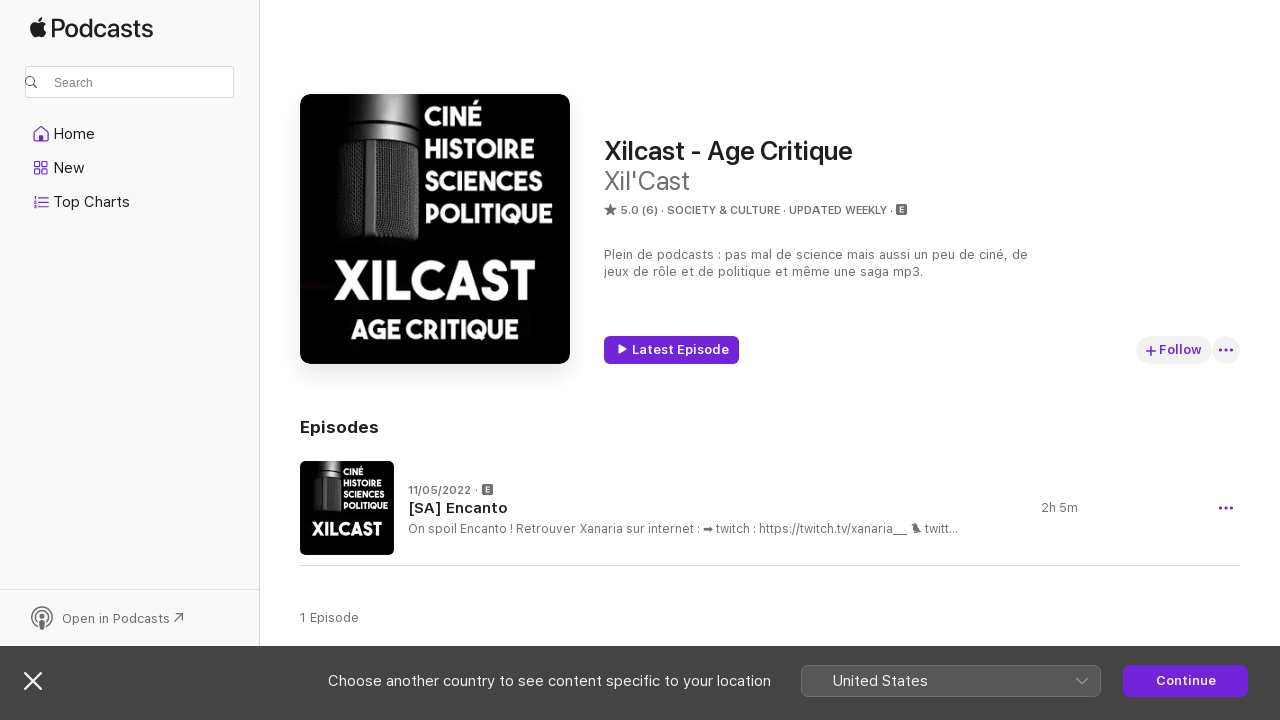

--- FILE ---
content_type: application/javascript
request_url: https://podcasts.apple.com/assets/translations~43ad9a17fc.js
body_size: 9640
content:
const e="OK",o={"ASE.Web.Podcasts.Page.Show.Ratings.Count.one":"@@count@@ Rating","ASE.Web.Podcasts.Native.MORE_ON_PROVIDER_TEMPLATE":"More From {provider}","ASE.Web.Podcasts.Native.SHOW_WITH_CATEGORY_SUBTITLE":"Show · {categoryName}","ASE.Web.Podcasts.SEO.Show.Description.WithHosts.two":"Listen to @@channelName@@’s @@showName@@ podcast with @@host1@@ and @@host2@@ on Apple Podcasts.","ASE.Web.Podcasts.Native.SHOW_TITLE":"Show","ASE.Web.Podcasts.Playback.Progress.Minute.AXLabel":"@@minutes@@ minutes remaining","ASE.Web.Podcasts.SEO.Channel.Description.Social.ShowCount.one":"Channel · @@showCount@@ Show","ASE.Web.Podcasts.TruncatedContent":"@@content@@…","ASE.Web.Podcasts.Native.EPISODES_COUNT_FORMAT.other":"{count} Episodes","ASE.Web.Podcasts.SEO.Channel.ShowCount.other":"@@showCount@@ Shows","ASE.Web.Podcasts.Native.SUBSCRIBER_EARLY_ACCESS_BADGE":"Subscriber Early Access","ASE.Web.Podcasts.Native.EPISODE_CAPTION_DOCUMENT":"Document","ASE.Web.Podcasts.Native.MY_SHOWS":"My Shows","ASE.Web.Podcasts.SeasonFormat.Short":"S@@seasonNumber@@","ASE.Web.Podcasts.Eyebrow.Bonus.PubDate":"@@datePublished@@ · Bonus","ASE.Web.Podcasts.NavigationItems.Home.Label":"Home","ASE.Web.Podcasts.Native.SEARCH_TRANSCRIPTS_WHATS_NEW_CAPTION":"NEW IN APPLE PODCASTS","ASE.Web.Podcasts.Native.TOAST_TAP_TO_RATE_TITLE":"Submitted","ASE.Web.Podcasts.Cancel":"Cancel","ASE.Web.Podcasts.Native.SUBSCRIBER_EDITION_CUSTOMIZED_BADGE":"{subscriptionName} EDITION","ASE.Web.Podcasts.Native.CHANNEL_TITLE":"Channel","ASE.Web.Podcasts.Native.PLAY_ACTION_TRAILER":"Play Trailer","ASE.Web.Podcasts.Native.EPISODES":"EPISODES","ASE.Web.Podcasts.Native.SEARCH_RESULTS_SHOWS":"Shows","ASE.Web.Podcasts.Native.SEARCH_TRANSCRIPTS_WHATS_NEW_MESSAGE":"Type to find topics and people mentioned in the audio.","ASE.Web.Podcasts.Controls.PlaybackSpeed.Aria":"@@speedNumber@@ times","ASE.Web.Podcasts.SEO.Show.SeasonCount.other":"@@seasonCount@@ Seasons","ASE.Web.Podcasts.Native.SMART_PLAY_FIRST_EPISODE":"First Episode","ASE.Web.Podcasts.Error.NotSupportedPlaybackOnBrowser.Web":"Not available on the web","ASE.Web.Podcasts.EpisodeSnippetTitleTopic":"Topic","ASE.Web.Podcasts.Footer.PrivacyPolicy.Text":"Apple Podcasts web player & Privacy","ASE.Web.Podcasts.PlayerBar.AriaLabel":"Media Controls","ASE.Web.Podcasts.EpisodeAndSeasonNumberFormat.Short":"S@@seasonNumber@@, E@@episodeNumber@@","ASE.Web.Podcasts.Native.ALL_EPISODES_ACTION_TITLE_NUMBER":"See All {numberOfEpisodes} Episodes","ASE.Web.Podcasts.Native.TAP_TO_RATE":"Tap to Rate:","ASE.Web.Podcasts.Library.Error.NoContent.Saved.Heading":"No Saved Episodes","ASE.Web.Podcasts.Native.TRY_CHANNEL_FREE":"Try @@channelName@@ Free","ASE.Web.Podcasts.Native.SUBSCRIBE_IOS_MACOS":"Subscribe with the latest macOS or iOS","ASE.Web.Podcasts.EpisodeSnippetTitleTranscript":"Transcript","ASE.Web.Podcasts.Native.WRITE_A_REVIEW":"Write a Review","ASE.Web.Podcasts.Native.TITLE_TOP_CHARTS":"Charts","ASE.Web.Podcasts.Native.CREATOR":"Creator","ASE.Web.Podcasts.Native.BADGE_RATING_CAPTION_SHORT_TEMPLATE":"{count} Ratings","ASE.Web.Podcasts.Resume":"Resume","ASE.Web.Podcasts.SEO.Channel.Description.Social.ShowCount":"Channel · @@showCount@@ Shows","ASE.Web.Podcasts.Native.CHANNELS_SHOW_COUNT_FORMAT_CAP.other":"{count} Shows","ASE.Web.Podcasts.ContextMenu.Remove.Follow.Show":"Unfollow Show","ASE.Web.Podcasts.MediaComponents.Controls.Expand":"Expand Controls","ASE.Web.Podcasts.SeasonTrailerFormat.Short":"S@@seasonNumber@@ Trailer","ASE.Web.Podcasts.SEO.Apple.StoreName":"Apple Podcasts","ASE.Web.Podcasts.SEO.Show.Description.Social.EpisodeCount.UpdateFrequency":"@@genreName@@ Podcast · @@episodeCount@@ Episodes · @@updateFrequency@@","ASE.Web.Podcasts.ContextMenu.GoToShow":"Go to Show","ASE.Web.Podcasts.MobileQueue.Empty":"Nothing Playing Next","ASE.Web.Podcasts.ContentA.Middot.ContentB":"@@contentA@@ · @@contentB@@","ASE.Web.Podcasts.Native.SHOW_FOLLOWED":"Followed","ASE.Web.Podcasts.SEO.Show.Description.Social.SeasonCount":"@@genreName@@ Podcast · @@seasonCount@@ Seasons","ASE.Web.Podcasts.SEO.TopCharts.ChartType.Charts":"Charts","ASE.Web.Podcasts.Native.TITLE_CHANNELS":"Channels","ASE.Web.Podcasts.NavigationItems.Search.Label":"Search","ASE.Web.Podcasts.Native.SHARED_WITH_YOU_TITLE":"Shared with You","ASE.Web.Podcasts.Native.SUBSCRIBER_ONLY_BADGE":"Subscribers Only","ASE.Web.Podcasts.Native.EPISODES_COUNT_FORMAT.one":"{count} Episode","ASE.Web.Podcasts.Date.Today":"Today","ASE.Web.Podcasts.NavigationItems.New.Label":"New","ASE.Web.Podcasts.Error.ExplicitContent":"To play this item, go to Apple Podcasts on the web > your account > Settings. Under Parental Controls, turn off Content Restrictions.","ASE.Web.Podcasts.Library.Error.NoContent.Show.Heading":"Add Shows to Your Library","ASE.Web.Podcasts.Native.AVAILABLE_WITHOUT_SUBSCRIPTION":"Available without Subscription","ASE.Web.Podcasts.Playback.Progress.Percentage.Completed.AXLabel":"@@percentage@@% completed","ASE.Web.Podcasts.InApp.Modal.SignIn.Inline.Header":"Sign In or Sign Up","ASE.Web.Podcasts.Native.UP_NEXT":"Up Next","ASE.Web.Podcasts.Native.RATING_TITLE":"Rating","ASE.Web.Podcasts.InApp.Modal.SignIn.Header":"Keep up with your shows","ASE.Web.Podcasts.Fallback.Hero.Shelf.Heading":"Featured","ASE.Web.Podcasts.Native.ABOUT_TITLE":"About","ASE.Web.Podcasts.SEO.Browse.Title.Social":"Apple Podcasts Web Player","ASE.Web.Podcasts.Native.SHOWS_YOU_MIGHT_LIKE":"Shows You Might Like","ASE.Web.Podcasts.SEO.Show.EpisodeCount.one":"1 Episode","ASE.Web.Podcasts.Library.Error.NoContent.LatestEpisodes.Heading":"No Latest Episodes","ASE.Web.Podcasts.Native.CHANNEL_FOLLOWED_SHOW_COUNT_FORMAT.one":"{count} Followed Show","ASE.Web.Podcasts.Search.NoResults.TryAgain":"Try a new search.","ASE.Web.Podcasts.Native.EPISODES_YOU_MIGHT_LIKE":"Episodes You Might Like","ASE.Web.Podcasts.Native.PLAY_ACTION_FREE_EPISODE":"Free Episode","ASE.Web.Podcasts.Native.NEW_SHOWS":"New Shows","ASE.Web.Podcasts.Native.SEARCH_TRANSCRIPTS_WHATS_NEW_TITLE":"Search the Audio","ASE.Web.Podcasts.Controls.PlaybackSpeed.Speed":"@@speedNumber@@×","ASE.Web.Podcasts.Offer.Carrier.Connecting":"Connecting...","ASE.Web.Podcasts.ContextMenu.Episode.Played":"Mark as Played","ASE.Web.Podcasts.Native.ALL_EPISODES_ACTION_TITLE":"See All Episodes","ASE.Web.Podcasts.Native.TRAILERS_COUNT_FORMAT.one":"{count} Trailer","ASE.Web.Podcasts.Native.TRAILERS_COUNT_FORMAT.other":"{count} Trailers","ASE.Web.Podcasts.SEO.Channel.Description.Social.Tagline":"@@tagline@@ · Channel","ASE.Web.Podcasts.SEO.Search.Title.Social":"Search Apple Podcasts","ASE.Web.Podcasts.Eyebrow.SeasonEpisode.Long":"Season @@seasonNumber@@, Episode @@episodeNumber@@","ASE.Web.Podcasts.SEO.Search.Description.many":"Browse and listen to @@categoryCount@@ podcast categories and genres to explore – including @@category1@@, @@category2@@, @@category3@@ and more. Search for your next favourite listen.","ASE.Web.Podcasts.Native.TOP_SHOWS":"Top Shows","ASE.Web.Podcasts.Native.PRODUCT_SECTION_REVIEWS":"Ratings & Reviews","ASE.Web.Podcasts.Library.RecentlyUpdatedShows":"Recently Updated","ASE.Web.Podcasts.Native.CHANNELS_SHOW_COUNT_FORMAT_CAP.one":"{count} Show","ASE.Web.Podcasts.Native.ALL_INCLUDED_SHOWS":"See All Included Shows","ASE.Web.Podcasts.Native.PREMIUM_SHOWS":"Premium Shows","ASE.Web.Podcasts.Native.SHARE_SHEET_PRODUCT_TITLE_FORMAT":"{title} by {developer}","ASE.Web.Podcasts.Native.TOAST_TAP_TO_RATE_DESCRIPTION":"Thanks for your feedback.","ASE.Web.Podcasts.SEO.Show.Description.Social.UpdateFrequency":"@@genreName@@ Podcast · @@updateFrequency@@","ASE.Web.Podcasts.SEO.Common.Description.Social":"Listen to millions of podcasts, on topics for everyone.","ASE.Web.Podcasts.ContextMenu.Follow.Show":"Follow Show","ASE.Web.Podcasts.SEO.Show.Description.WithHosts.none":"Listen to @@channelName@@’s @@showName@@ podcast on Apple Podcasts.","ASE.Web.Podcasts.Native.SUBSCRIBE_BUTTON_TITLE":"Subscribe","ASE.Web.Podcasts.Native.AVAILABLE_EPISODES":"Available Episodes","ASE.Web.Podcasts.Playback.Progress.Second.AXLabel":"@@seconds@@ seconds remaining","ASE.Web.Podcasts.SEO.Channel.Description.Social":"Channel","ASE.Web.Podcasts.Eyebrow.Season.Long.Bonus":"Season @@seasonNumber@@ Bonus","ASE.Web.Podcasts.InApp.Modal.SignIn.AfterEpisode.Header":"Stay up to date with this show","ASE.Web.Podcasts.Playback.Progress.Hour.AXLabel":"@@hours@@ hour remaining","ASE.Web.Podcasts.SEO.Show.Description.Social.EpisodeCount.one":"@@genreName@@ Podcast · @@episodeCount@@ Episode","ASE.Web.Podcasts.EpisodeSnippetTitleHost":"Host","ASE.Web.Podcasts.Native.AGE_RATING":"Age Rating","ASE.Web.Podcasts.Library.Error.NoContent.Show.Text":"Discover powerful new stories or search for your favourites. Your followed shows will appear here.","ASE.Web.Podcasts.Native.SHOWS_WITH_SUBSCRIPTION_BENEFITS":"Shows with Subscription Benefits","ASE.Web.Podcasts.SEO.Show.Description.Social":"@@genreName@@ Podcast","ASE.Web.Podcasts.Eyebrow.Episode.Long":"Episode @@episodeNumber@@","ASE.Web.Podcasts.EpisodeSnippetTitleGuest":"Guest","ASE.Web.Podcasts.Eyebrow.Trailer":"Trailer","ASE.Web.Podcasts.Native.DESCRIPTION":"Description","ASE.Web.Podcasts.Library.RecentlyUpdated":"Recently Updated","ASE.Web.Podcasts.Native.ACTION_SEE_ALL":"See All","ASE.Web.Podcasts.SEO.TopCategoryCharts.Description.Social.Storefront":"The most popular @@genre@@ @@categoryType@@ in @@storefrontName@@","ASE.Web.Podcasts.Native.SHOWS_YOU_MIGHT_LIKE_SUBTITLE":"Based on your listening.","ASE.Web.Podcasts.Native.SMART_PLAY_BUTTON_TITLE_PLAY":"Play","ASE.Web.Podcasts.Native.VIEW_CHANNEL":"View Channel","ASE.Web.Podcasts.Eyebrow.Season.Short":"S@@seasonNumber@@","ASE.Web.Podcasts.Channel.Header.Cta.Text":"Get @@appName@@","ASE.Web.Podcasts.Native.PLAY_ACTION_PLAY_ELLIPSIS":"Play…","ASE.Web.Podcasts.Native.PROVIDER":"Creator","ASE.Web.Podcasts.NavigationItems.TopCharts.Label":"Top Charts","ASE.Web.Podcasts.SEO.Channel.ShowCount.one":"1 Show","ASE.Web.Podcasts.Footer.PrivacyPolicy.URL":"https://www.apple.com/uk/legal/privacy/data/en/apple-podcasts-web","ASE.Web.Podcasts.Native.SEASON_TITLE":"Season","ASE.Web.Podcasts.Library.Channels":"Channels","ASE.Web.Podcasts.Duration.TimeLeft":"@@time@@ left","ASE.Web.Podcasts.Eyebrow.SeasonEpisode.Short":"S@@seasonNumber@@ E@@episodeNumber@@","ASE.Web.Podcasts.SEO.Genre.Title":"@@genreName@@ Podcasts – Apple Podcasts","ASE.Web.Podcasts.EpAndSeasonNumberFormat":"Season @@seasonNumber@@, Ep @@episodeNumber@@","ASE.Web.Podcasts.Native.LISTEN_NOW":"Listen Now","ASE.Web.Podcasts.SEO.Show.Description.Social.UpdateFrequency.ShowDescription":"@@genreName@@ Podcast · @@updateFrequency@@ · @@showDescription@@","ASE.Web.Podcasts.Native.PLAY_ACTION_PLAY":"Play","ASE.Web.Podcasts.SEO.TopCharts.ChartType.Episodes":"Episodes","ASE.Web.Podcasts.Native.CHANNEL_FOLLOWED_SHOW_COUNT_FORMAT.other":"{count} Followed Shows","ASE.Web.Podcasts.Native.TITLE_ALL_CATEGORIES":"All Categories","ASE.Web.Podcasts.Native.RECENTLY_PLAYED_EPISODES":"Recently Played","ASE.Web.Podcasts.Duration.Minute.Short":"@@minutes@@m","ASE.Web.Podcasts.SEO.Genre.Description":"Explore @@genreName@@ podcasts on Apple Podcasts. Listen to @@show1@@, @@show2@@, @@show3@@, @@show4@@ and more.","ASE.Web.Podcasts.Native.PLAY_ACTION_LATEST_EPISODE":"Latest Episode","ASE.Web.Podcasts.SEO.Episode.Title":"@@episodeName@@–@@showName@@ – Apple Podcasts","ASE.Web.Podcasts.SEO.Show.Description.WithHosts.other":"Listen to @@channelName@@’s @@showName@@ podcast with @@host1@@, @@host2@@, @@host3@@ and more on Apple Podcasts.","ASE.Web.Podcasts.Eyebrow.Bonus":"Bonus","ASE.Web.Podcasts.Native.AVAILABLE_WITH_SUBSCRIPTION":"Available with Subscription","ASE.Web.Podcasts.Native.PLAY_WITH_FREE_TRIAL":"Play with Free Trial","ASE.Web.Podcasts.SEO.Show.SeasonCount.one":"1 Season","ASE.Web.Podcasts.Native.WITH_SUBSCRIPTION_BENEFITS":"With Subscription Benefits","ASE.Web.Podcasts.Native.YOU_MIGHT_ALSO_LIKE":"You Might Also Like","ASE.Web.Podcasts.SEO.Common.Title":"@@name@@ - Apple Podcasts","ASE.Web.Podcasts.Library.Shows":"Shows","ASE.Web.Podcasts.Native.PUBLISHED_TITLE":"Published","ASE.Web.Podcasts.Eyebrow.Episode.Long.Trailer":"Episode @@episodeNumber@@ Trailer","ASE.Web.Podcasts.Pause":"Pause","ASE.Web.Podcasts.Eyebrow.Season.Short.Trailer":"S@@seasonNumber@@ Trailer","ASE.Web.Podcasts.SEO.Show.EpisodeCount.other":"@@episodeCount@@ Episodes","ASE.Web.Podcasts.Native.CHANNEL_WEBSITE":"Website","ASE.Web.Podcasts.NativeCTA.CTA.Text":"Open in Podcasts","ASE.Web.Podcasts.Page.Show.Ratings.Count.other":"@@count@@ Ratings","ASE.Web.Podcasts.Native.SHOW_WEBSITE":"Show Website","ASE.Web.Podcasts.Library.Error.NoContent.Show.Link.Text":"Browse Apple Podcasts","ASE.Web.Podcasts.Native.SEASON_FORMAT.SHORT":"Trailer","ASE.Web.Podcasts.Native.SUBSCRIPTION_SHOWS":"Premium Shows","ASE.Web.Podcasts.OK":"OK","ASE.Web.Podcasts.SEO.Editorial.Description.Social":"Listen to the latest selections from our editors.","ASE.Web.Podcasts.Native.EPISODE_FILTER_TITLE_ALL_EPISODES":"All Episodes","ASE.Web.Podcasts.Native.RECENT_EPISODES":"Recent Episodes","ASE.Web.Podcasts.Native.SEASONS_TITLE":"Seasons","ASE.Web.Podcasts.SEO.Episode.Title.Social.Timestamp":"(@@timestamp@@) @@episodeName@@","ASE.Web.Podcasts.Eyebrow.Season.Long":"Season @@seasonNumber@@","ASE.Web.Podcasts.Eyebrow.Trailer.PubDate":"@@datePublished@@ · Trailer","ASE.Web.Podcasts.SEO.Channel.Description.Social.Tagline.ShowCount.one":"@@tagline@@ · Channel · @@showCount@@ Show","ASE.Web.Podcasts.Playback.Progress.HourMinute.AXLabel":"@@hours@@ hour @@minutes@@ minutes remaining","ASE.Web.Podcasts.Date.TimeAgo.JustNow":"Just now","ASE.Web.Podcasts.MenuIcon.Open.AriaLabel":"Open navigation","ASE.Web.Podcasts.Native.BADGE_NOT_ENOUGH_RATINGS_CAPTION":"Not Enough Ratings","ASE.Web.Podcasts.Native.TITLE_CATALOG":"Browse","ASE.Web.Podcasts.Eyebrow.Episode.Short.Bonus":"Ep@@episodeNumber@@ Bonus","ASE.Web.Podcasts.Native.EPISODES_YOU_MIGHT_LIKE_SUBTITLE":"Based on your listening.","ASE.Web.Podcasts.SEO.Search.Title":"Search - Apple Podcasts","ASE.Web.Podcasts.Native.HOME":"Home","ASE.Web.Podcasts.Native.TRY_FREE_SHORT":"Try Free","ASE.Web.Podcasts.Native.SEARCH_RESULTS_EPISODES":"Episodes","ASE.Web.Podcasts.SEO.Show.Description.Social.EpisodeCount":"@@genreName@@ Podcast · @@episodeCount@@ Episodes","ASE.Web.Podcasts.InApp.Modal.SignIn.Explicit.Message":"To listen to explicit episodes, sign in.","ASE.Web.Podcasts.NavigationItems.ListenNow.Label":"Listen Now","ASE.Web.Podcasts.Follow":"Follow","ASE.Web.Podcasts.InApp.Modal.SignIn.Message":"Save your place, follow shows and see the latest episodes – all for free.","ASE.Web.Podcasts.Native.LENGTH_TITLE":"Length","ASE.Web.Podcasts.Page.Rating.AXLabel":"@@stars@@ out of 5, @@num@@ ratings","ASE.Web.Podcasts.Native.PLAY":"Play","ASE.Web.Podcasts.SEO.Show.Description.Social.EpisodeCount.UpdateFrequency.one":"@@genreName@@ Podcast · @@episodeCount@@ Episode · @@updateFrequency@@","ASE.Web.Podcasts.Duration.Hour":"@@hours@@ hr","ASE.Web.Podcasts.Duration.HourMinute":"@@hours@@h @@minutes@@m","ASE.Web.Podcasts.Library.LatestEpisodes":"Latest Episodes","ASE.Web.Podcasts.SEO.DefaultTitle":"Apple Podcasts","ASE.Web.Podcasts.Native.CHANNELS_YOU_MIGHT_LIKE_SUBTITLE":"Now available on Apple Podcasts.","ASE.Web.Podcasts.Error.NotSupportedPlaybackOnBrowser.OpenInPodcasts":"You can listen to this in the Podcasts app.","ASE.Web.Podcasts.Logo.AriaLabel":"Apple Podcasts","ASE.Web.Podcasts.SEO.Multiroom.ListenWith.Title":"@@title@@ – Apple Podcasts","ASE.Web.Podcasts.Native.INFORMATION_TITLE":"Information","ASE.Web.Podcasts.Eyebrow.SeasonEpisode.Long.Bonus":"Season @@seasonNumber@@, Episode @@episodeNumber@@ Bonus","ASE.Web.Podcasts.Native.TITLE_SUBSCRIPTION":"Subscription","ASE.Web.Podcasts.Native.FREQUENCY_TITLE":"Frequency","ASE.Web.Podcasts.Controls.PlaybackSpeed.Decrease":"Slower","ASE.Web.Podcasts.SEO.Channel.Title":"@@channelName@@ - Channel - Apple Podcasts","ASE.Web.Podcasts.Native.TITLE_CATEGORIES":"Categories","ASE.Web.Podcasts.Controls.PlaybackSpeed.Increase":"Faster","ASE.Web.Podcasts.Native.CATEGORY_TITLE":"Category","ASE.Web.Podcasts.SEO.Multiroom.ListenWith.Description":"Browse and listen to @@title@@’s favourite podcasts, hosted podcasts and podcast episode appearances in one place – on Apple Podcasts.","ASE.Web.Podcasts.Native.BADGE_RATING_CAPTION_LONG_TEMPLATE":"{rating}, {count} Ratings","ASE.Web.Podcasts.SEO.Multiroom.General.Description":"Browse and listen to @@title@@ podcasts on Apple Podcasts. @@description@@","ASE.Web.Podcasts.SEO.Show.Description.Social.ShowDescription":"@@genreName@@ Podcast · @@showDescription@@","ASE.Web.Podcasts.Native.CLICK_TO_RATE":"Click to Rate:","ASE.Web.Podcasts.Native.PLAY_ACTION_FIRST_EPISODE":"First Episode","ASE.Web.Podcasts.SEO.Episode.Description.Social":"Podcast Episode · @@showName@@ · @@eyebrow@@ · @@duration@@","ASE.Web.Podcasts.Eyebrow.SeasonEpisode.Short.Trailer":"S@@seasonNumber@@, E@@episodeNumber@@ Trailer","ASE.Web.Podcasts.Native.RATING_CLEAN":"Clean","ASE.Web.Podcasts.Library.Error.NoContent.LatestEpisodes.Text":"The latest episodes from the shows you follow will appear here.","ASE.Web.Podcasts.Native.SUBSCRIBER_EDITION_BADGE":"SUBSCRIBER EDITION","ASE.Web.Podcasts.Unsave.Episode":"Unsave Episode","ASE.Web.Podcasts.Native.PRODUCT_SECTION_HOSTS_AND_GUESTS":"Hosts & Guests","ASE.Web.Podcasts.MenuIcon.Close.AriaLabel":"Close navigation","ASE.Web.Podcasts.FullScreenPlayer.AriaLabel":"Open Full-Screen Player","ASE.Web.Podcasts.Library.Saved":"Saved","ASE.Web.Podcasts.Footer.GetHelp.URL":"https://getsupport.apple.com/?caller=webpodcasts","ASE.Web.Podcasts.Eyebrow.Season.Long.Trailer":"Season @@seasonNumber@@ Trailer","ASE.Web.Podcasts.Eyebrow.SeasonEpisode.Short.Bonus":"S@@seasonNumber@@, E@@episodeNumber@@ Bonus","ASE.Web.Podcasts.Eyebrow.Season.Short.Bonus":"S@@seasonNumber@@ Bonus","ASE.Web.Podcasts.Native.EPISODE_NOTES.empty":"No episode notes to display.","ASE.Web.Podcasts.Eyebrow.Episode.Short.Trailer":"Ep@@episodeNumber@@ Trailer","ASE.Web.Podcasts.SEO.Common.Title.Social":"@@name@@ on Apple Podcasts","ASE.Web.Podcasts.Native.CHANNEL_SUBTITLE":"Channel","ASE.Web.Podcasts.Native.TITLE_FEATURED":"Featured","ASE.Web.Podcasts.Eyebrow.Episode.Long.Bonus":"Episode @@episodeNumber@@ Bonus","ASE.Web.Podcasts.InApp.Modal.SignIn.Action":"Sign In","ASE.Web.Podcasts.Native.RATING_EXPLICIT":"Explicit","ASE.Web.Podcasts.SEO.TopCategoryCharts.Description.Social":"The most popular @@genre@@ @@categoryType@@","ASE.Web.Podcasts.Controls.PlaybackSpeed.Button.Aria":"@@speedNumber@@× playback speed","ASE.Web.Podcasts.SEO.Multiroom.General.Title":"@@title@@ – Apple Podcasts","ASE.Web.Podcasts.Duration.Minute":"@@minutes@@ min","ASE.Web.Podcasts.Native.CONACT_SELLER_NAME":"Contact {sellerName}","ASE.Web.Podcasts.Native.EPISODE_WITH_SHOW_NAME":"Episode · {showName}","ASE.Web.Podcasts.ContextMenu.Episode.Unplayed":"Mark as Unplayed","ASE.Web.Podcasts.Native.COPYRIGHT_TITLE":"Copyright","ASE.Web.Podcasts.Page.Show.Header.Rating":"@@stars@@ (@@num@@)","ASE.Web.Podcasts.SEO.Show.Title":"@@showName@@ - Podcast - Apple Podcasts","ASE.Web.Podcasts.Eyebrow.Episode.Short":"EP@@episodeNumber@@","ASE.Web.Podcasts.InApp.Modal.SignIn.AfterEpisode.Message":"Sign in or sign up to follow shows, save episodes and get the latest updates.","ASE.Web.Podcasts.Native.TOP_SUBSCRIPTION_EPISODES":"Top {subscriptionName} Episodes","ASE.Web.Podcasts.Native.YEARS_ACTIVE_TITLE":"Years Active","ASE.Web.Podcasts.SEO.TopCategoryCarts.Title.Social":"Top @@genre@@ @@categoryType@@ on Apple Podcasts","ASE.Web.Podcasts.Native.BADGE_CHART_POSITION_TEMPLATE":"No.{chartPosition}","ASE.Web.Podcasts.Error.EmptyLibraryState":"There are no items in your library.","ASE.Web.Podcasts.SEO.Show.Description.WithHosts.three":"Listen to @@channelName@@’s @@showName@@ podcast with @@host1@@, @@host2@@ and @@host3@@ on Apple Podcasts.","ASE.Web.Podcasts.SEO.Category.Description.Social":"Browse editorial selections, top shows and more.","ASE.Web.Podcasts.SEO.Browse.Storefront.Title":"Apple Podcasts (@@storefront@@) - Web Player","ASE.Web.Podcasts.Native.TOP_EPISODES":"Top Episodes","ASE.Web.Podcasts.Error.NotSupportedPlaybackOnBrowser.OpenInApplePodcasts":"You can listen to this in the Apple Podcasts app.","ASE.Web.Podcasts.SEO.Browse.Description":"Browse your favourite podcast shows, genres and hosts on Apple Podcasts. Download and listen from any Apple device or stream online.","ASE.Web.Podcasts.Error.PleaseLogin":"Please log in to enjoy Apple Podcasts","ASE.Web.Podcasts.SEO.Browse.Title":"Apple Podcasts - Web Player","ASE.Web.Podcasts.Explicit":"Explicit","ASE.Web.Podcasts.Search.NoResults.PageHeader":"No Results","ASE.Web.Podcasts.Native.EPISODE_TITLE":"Episode","ASE.Web.Podcasts.Native.PREMIUM":"Premium","ASE.Web.Podcasts.Duration.HourMinute.Long":"@@hours@@hr @@minutes@@min","ASE.Web.Podcasts.Native.TRY_SUBSCRIPTION_FREE":"Try {subscriptionName} Free","ASE.Web.Podcasts.Native.PODCAST_SEASONS_COUNT_FORMAT":"%#@seasons_count@","ASE.Web.Podcasts.Page.Show.Rating.Total":"out of 5","ASE.Web.Podcasts.Native.SEASON_UNKNOWN_EPISODES":"Unknown Season","ASE.Web.Podcasts.Page.Show.Header.Updated":"@@frequency@@","ASE.Web.Podcasts.Save.Episode":"Save Episode","ASE.Web.Podcasts.SEO.Show.Description.Social.SeasonCount.UpdateFrequency":"@@genreName@@ Podcast · @@seasonCount@@ Seasons · @@updateFrequency@@","ASE.Web.Podcasts.Native.LISTEN_NOW_TOP_SHOWS_FROM":"Top Shows From {channelName}","ASE.Web.Podcasts.SEO.Channel.Description.Social.Tagline.ShowCount":"@@tagline@@ · Channel · @@showCount@@ Shows","ASE.Web.Podcasts.Eyebrow.SeasonEpisode.Long.Trailer":"Season @@seasonNumber@@, Episode @@episodeNumber@@ Trailer","ASE.Web.Podcasts.Native.FREE_EPISODES":"Free Episodes","ASE.Web.Podcasts.Native.JS_EPISODE_FILTER_SEE_ALL_SEASON_FORMAT":"See All Season {seasonNumber} ({numberOfEpisodes})","ASE.Web.Podcasts.Duration.Hour.Short":"@@hours@@h","ASE.Web.Podcasts.Go.To.Settings":"Go to Settings","ASE.Web.Podcasts.Error.AnErrorOccurred":"An error occurred.","ASE.Web.Podcasts.SEO.Show.Description.WithHosts.one":"Listen to @@channelName@@’s @@showName@@ podcast with @@host1@@ on Apple Podcasts.","ASE.Web.Podcasts.Native.EPISODE_NOTES":"Episode Notes","ASE.Web.Podcasts.Native.EPISODE_CAPTION_VIDEO":"Video","ASE.Web.Podcasts.SEO.Multiroom.Alternate.Title":"@@title@@ Podcasts — Apple Podcasts","ASE.Web.Podcasts.Library.Error.NoContent.Saved.Text":"Save episodes you want to listen to later, and they will show up here.","ASE.Web.Podcasts.Duration.Second":"@@seconds@@ sec","ASE.Web.Podcasts.EpisodeFormat.Short":"E@@episodeNumber@@","iOS.Podcasts.EpisodeBonus":"Episode @@episodeNumber@@ Bonus","iOS.Podcasts.EpisodeWebpage":"Episode Webpage","iOS.Podcasts.SeasonBonusDocument":"Season @@seasonNumber@@ Bonus Document","Podcasts.NewShows":"New Shows","iOS.Podcasts.EpisodeNotes":"Episode Notes","ASE.Web.Podcasts.Shared.ContentA.Comma.ContentB":"@@contentA@@, @@contentB@@","iOS.Podcasts.Get.Show":"Get @@title@@","iOS.Podcasts.FeaturedProviders":"Featured Providers","iOS.Podcasts.ShowDisclaimer.FreeTrial.few":"@@trialDuration@@ free, then @@priceMonthly@@/month","iOS.Podcasts.EpisodeAndSeasonBonusDocument":"Season @@seasonNumber@@, Episode @@episodeNumber@@ Bonus Document","Podcasts.Category":"Category","ASE.Web.Podcasts.SEO.TopCharts.Title":"Top Podcast Charts - Apple Podcasts","Podcasts.Copyright":"Copyright","Podcasts.EpisodeWithShowName.Format":"Episode · @@showName@@","Podcasts.MediaKind.Document":"Document","iOS.Podcasts.ShowDisclaimer.Annual.FreeTrial.many":"@@priceMonthly@@/mo or @@priceYearly@@/yr after trial","Podcasts.Follow":"Follow","ASE.Web.Podcasts.SEO.TopCharts.ChartType.Shows":"Shows","Podcasts.AvailableWithoutSubscription":"Available without Subscription","iOS.Podcasts.SeasonBonus":"Season @@seasonNumber@@ Bonus","ASE.Web.Podcasts.Shared.ContextualSharing.CopyEmbedCode.SuccessMessage":"Embed Code Copied","iOS.Podcasts.Duration.Week.many":"@@count@@ weeks","iOS.Podcasts.ShowDisclaimer.Annual.FreeTrial.few":"@@priceMonthly@@/mo or @@priceYearly@@/yr after trial","Podcasts.Menu.MarkAsUnplayed":"Mark as Unplayed","Podcasts.ShowsIncludedInYourSubscription":"Shows Included in Your Subscription","iOS.Podcasts.Duration.Year.Cap.few":"@@count@@ Years","Podcasts.EpisodeCaption.Document":"Document","Podcasts.Menu.MarkAsPlayed":"Mark as Played","Podcasts.Subscription":"Subscription","iOS.Podcasts.Annual.MonthlyPrice":"@@price@@/month","iOS.Podcasts.EpisodeAndSeasonBonus":"Season @@seasonNumber@@, Episode @@episodeNumber@@ Bonus","Podcasts.Creator":"Creator","Podcasts.Rating":"Rating","ASE.Web.Podcasts.SEO.TopCharts.Description":"Browse the most popular podcasts on Apple Podcasts. Listen to shows like @@show1@@, @@show2@@, @@show3@@, @@show4@@ and more.","iOS.Podcasts.Duration.Week.Cap.many":"@@count@@ Weeks","iOS.Podcasts.Banner.MonthlyAnnual.FreeTrialDuration":"Up to @@trialDuration@@ free, then @@priceMonthly@@/mo or @@priceYearly@@/yr","Podcasts.DSA.DUNSNumber":"DUNS Number","Podcasts.Menu.PlayLast":"Play Last","iOS.Podcasts.Duration.Week.Cap.one":"1 Week","Podcasts.MediaKind.Video":"Video","ASE.Web.Podcasts.Subscriber.Early.Access.Customized_Badge":"@@subscriptionName@@ Early Access","ASE.Web.Podcasts.Shared.AX.Close":"Close","iOS.Podcasts.Duration.Year.Cap":"Years","iOS.Podcasts.Duration.Week.Cap":"Weeks","Podcasts.Information":"Information","ASE.Web.Podcasts.SeparatorChar":"•","iOS.Podcasts.Duration.Year.few":"@@count@@ years","iOS.Podcasts.Duration.Day.one":"1 day","Podcasts.Library.Channels":"Channels","ASE.Web.Podcasts.SEO.TopCharts.Genre.TitleHeader":"Top @@genreName@@ Podcasts","iOS.Podcasts.Annual.WeeklyTrial":"@@trialDuration@@ free","ASE.Web.Podcasts.VO.RadioPlayLabel":"Play @@content@@","ASE.Web.Podcasts.Shared.Footer.CookiePolicy.URL":"https://www.apple.com/legal/privacy/en-ww/cookies/","iOS.Podcasts.Savings.Percentage":"SAVE @@Savings@@%","iOS.Podcasts.Duration.Week.Cap.One":"Week","ASE.Web.Podcasts.Shared.ContextualSharing.CopyLink.SuccessMessage":"Link Copied","iOS.Podcasts.Duration.Year.many":"@@count@@ years","iOS.Podcasts.FreeTrial.Short.CTA":"Try Free","ASE.Web.Podcasts.Shared.ContextualMenu.AddToQueue":"Add to Queue","iOS.Podcasts.EpisodeAndSeasonNumberFormat":"Season @@seasonNumber@@, Episode @@episodeNumber@@","Podcasts.PlayButton.LatestEpisode":"Latest Episode","ASE.Web.Podcasts.Shared.Footer.GetHelp.Text":"Support","iOS.Podcasts.EpisodeTrailer":"Episode @@episodeNumber@@ Trailer","ASE.Web.Podcasts.SEO.TopEpisodeCharts.Title.Social":"Apple Podcasts Top Episodes","Podcasts.DSA.Address":"Address","Podcasts.SeeAllEpisodes.Format":"See All (@@numberOfEpisodes@@)","ASE.Web.Podcasts.WEB.ERROR.AuthorizationFailure":"Authorisation failed.","Podcasts.EpisodeSnippet.Title.Topic":"Topic","iOS.Podcasts.PlayFreeTrial":"Play with Free Trial","ASE.Web.Podcasts.Shared.Footer.CookiePolicy.Text":"Cookie Warning","iOS.Podcasts.SeasonBonusVideo":"Season @@seasonNumber@@ Bonus Video","Podcasts.Menu.SaveEpisode":"Save Episode","iOS.Podcasts.Duration.Week":"weeks","Podcasts.DSA.Podcast.NotTraderInfo":"@@providerName@@ has not identified itself as a trader for this podcast. If you are a consumer in the European Economic Area, consumer rights do not apply to agreements between you and the provider.","iOS.Podcasts.Duration.Week.Cap.two":"2 Weeks","Podcasts.EpisodeSnippet.Title.Guest":"Guest","iOS.Podcasts.Duration.Week.few":"@@count@@ weeks","Podcasts.MediaKind.Audio":"Audio","Podcasts.SeasonLetterAndEpisodeLetter.Format":"S@@seasonNumber@@, E@@episodeNumber@@","iOS.Podcasts.SeeMoreEpisodes":"See More Episodes","iOS.Podcasts.Entitlements.UpsellBanner.FallbackTitle":"Subscription Required","ASE.Web.Podcasts.Shared.ContextualMenu.Share":"Share","Podcasts.Channels":"Channels","ASE.Web.Podcasts.WEB.ERROR.ContentRestricted":"Content Restricted","Podcasts.DSA.Email":"Email","iOS.Podcasts.Duration.Day.Cap.many":"@@count@@ Days","Podcasts.PlayButton.PlayTrailer":"Play Trailer","Podcasts.CustomSubscriberEdition.Format":"@@subscriptionName@@ Edition","iOS.Podcasts.Duration.Week.one":"1 week","Podcasts.Browse":"Browse","ASE.Web.Podcasts.WEB.ERROR.PleaseTryAgain":"Something went wrong. Please refresh the page and try again.","ASE.Web.Podcasts.TopCharts.RankingLabel":"Ranking @@ranking@@","ASE.Web.Podcasts.Page.Show.Ratings.Review.StarsAria.other":"@@count@@ Stars","iOS.Podcasts.Annual.WeeklyPrice":"@@price@@/week","ASE.Web.Podcasts.Shared.Footer.PrivacyPolicy.Text":"Apple Podcasts & Privacy","ASE.Web.Podcasts.Shared.Footer.Feedback.Text":"Feedback","iOS.Podcasts.Banner.MonthlyAnnual.FreeTrialDuration.Short":"@@trialDuration@@ free, then @@priceMonthly@@/mo or @@priceYearly@@/yr","ASE.Web.Podcasts.Shared.Footer.TermsOfUse.Text":"Internet Service Terms","Podcasts.MoreFromProvider.Format":"More From @@provider@@","Podcasts.MediaKind.External":"**Podcasts.MediaKind.External**","Podcasts.ChannelShows.Format":"@@count@@ Shows","iOS.Podcasts.ChannelWebsite":"Website","ASE.Web.Podcasts.SEO.TopCharts.Shows.Description":"Browse Top Charts for the most popular podcast shows on Apple Podcasts. News, comedy, politics, podcast shows and more.","iOS.Podcasts.Duration.Week.two":"2 weeks","iOS.Podcasts.Duration.Week.One":"week","iOS.Podcasts.EpisodeDetailsActionTitle":"Details","Podcasts.Search":"Search","iOS.Podcasts.SeeWhatsIncluded":"See What's Included","Podcasts.EpisodeCaption.Video":"Video","iOS.Podcasts.Duration.Year":"years","Podcasts.Published":"Published","iOS.Podcasts.SeasonFormat":"Season @@seasonNumber@@","Podcasts.SeeAllEpisodes":"See All Episodes","iOS.Podcasts.FreeTrial.Subscription.CTA":"Try @@SubName@@ Free","iOS.Podcasts.Duration.Month.Cap.few":"@@count@@ Months","Podcasts.Filter.AllEpisodes":"All Episodes","ASE.Web.Podcasts.UpNext.Empty":"No upcoming episodes.","Podcasts.MyShows":"My Shows","Podcasts.AllCategories":"All Categories","Podcasts.PlayButton.FirstEpisode":"First Episode","iOS.Podcasts.BonusDocument":"Bonus Document","iOS.Podcasts.EpisodeFormat":"Episode @@episodeNumber@@","ASE.Web.Podcasts.UpNext.Heading":"Playing Next","Podcasts.CopyrightWithPrefix.Format":"Copyright: @@copyrightText@@","ASE.Web.Podcasts.Show.Played":"Played","ASE.Web.Podcasts.WEB.ERROR.ItemNotAvailableInCountry":"Item not available in your country.","Podcasts.New":"New","Podcasts.Episodes.Format.one":"@@count@@ Episode","Podcasts.ShowsWithSubscriptionBenefits":"Shows with Subscription Benefits","iOS.Podcasts.Duration.Year.Cap.two":"2 Years","Podcasts.PlayButton.PlayTrial":"Play with Free Trial","ASE.Web.Podcasts.Shared.Footer.Feedback.URL":"https://www.apple.com/feedback/apple-podcasts.html","iOS.Podcasts.ShowDisclaimer.NonTrial.many":"@@priceMonthly@@/month","Podcasts.Library.Shows":"Shows","Podcasts.SeasonAndEpisodeShort.Format":"Season @@seasonNumber@@, Ep @@episodeNumber@@","ASE.Web.Podcasts.SEO.TopShowCharts.Title.Social":"Apple Podcasts Top Shows","Podcasts.PlayButton.Play":"Play","iOS.Podcasts.ShowDisclaimer.FreeTrial.two":"@@trialDuration@@ free, then @@priceMonthly@@/month","iOS.Podcasts.Duration.Year.Cap.One":"Year","Podcasts.Rating.Explicit":"Explicit","ASE.Web.Podcasts.Shared.ContextualMenu.PlayNext":"Play Next","iOS.Podcasts.OfferTerms":"@@price@@/@@periodUnit@@","iOS.Podcasts.TryFree.Show":"Try @@title@@ Free","iOS.Podcasts.Duration.Year.Cap.many":"@@count@@ Years","Podcasts.SeasonLetterTrailer.Format":"S@@seasonNumber@@ Trailer","iOS.Podcasts.SeasonTrailerFormat":"Season @@seasonNumber@@ Trailer","MediaAPI.ClientFeature.Podcast.Provider":"Provider","ASE.Web.Podcasts.SEO.TopCharts.Genre.Title":"Top @@genreName@@ Podcasts – Apple Podcasts","Podcasts.Persons.Entity.Link":"@@entity@@ on Apple","Podcasts.FreeEpisodes":"Free Episodes","Podcasts.About":"About","iOS.Podcasts.FreeTrialOfferTerms.Longer":"@@trialPeriod@@ @@trialPeriodUnit@@ free, then @@price@@ per @@periodUnit@@","iOS.Podcasts.Get":"GET","ASE.Web.Podcasts.ContextMenu.ReportConcern":"Report a Concern","MediaAPI.ClientFeature.Podcast.LearnMoreAboutSearchResults":"Learn more about search results","Podcasts.ShowWithCategoryName.Format":"Show · @@categoryName@@","iOS.Podcasts.Duration.Year.Cap.one":"1 Year","Podcasts.Featured":"Featured","Podcasts.LearnMore":"Learn More","Podcasts.TopEpisodes":"Top Episodes","iOS.Podcasts.Duration.Month.One":"month","iOS.Podcasts.EpisodeAndSeasonBonusVideo":"Season @@seasonNumber@@, Episode @@episodeNumber@@ Bonus Video","iOS.Podcasts.Annual.DailyTrial":"@@trialDuration@@ free","iOS.Podcasts.TrailersHeader.one":"Trailer","Podcasts.SubscriberEditionAvailable":"Subscriber Edition Available","iOS.Podcasts.Banner.MonthlyAnnual.FreeTrial.Short":"@@priceMonthly@@/mo or @@priceYearly@@/yr after trial","Podcasts.SeeAll":"See All","iOS.Podcasts.Duration.Year.one":"1 year","iOS.Podcasts.Duration.Day.few":"@@count@@ days","iOS.Podcasts.EpisodeBonusDocument":"Episode @@episodeNumber@@ Bonus Document","iOS.Podcasts.FreeTrial.Subscribe.CTA":"Subscribe","ASE.Web.Podcasts.SEO.TopCharts.Episodes.Title":"Top Podcast Episodes — Apple Podcasts","Podcasts.DSA.Podcast.TraderInfo":"@@providerName@@ has identified itself as a trader for this podcast and confirmed that this product or service complies with European Union law.","Podcasts.ChannelShows.Format.one":"@@count@@ Show","Podcasts.PlayButton.PlayEllipsis":"Play…","iOS.Podcasts.Duration.Day.many":"@@count@@ days","macOS.Podcasts.ClickToRate":"Click to Rate:","iOS.Podcasts.Duration.Month.one":"1 month","iOS.Podcasts.Duration.Year.two":"2 years","Podcasts.FromThisEpisode":"From This Episode","iOS.Podcasts.Duration.Year.One":"year","iOS.Podcasts.Duration.Day.Cap":"Days","iOS.Podcasts.Bonus":"Bonus","Podcasts.AvailableWithSubscription":"Available with Subscription","ASE.Web.Podcasts.SEO.TopCharts.Title.Social":"Apple Podcasts Top @@chartType@@","Podcasts.EpisodeLetter.Format":"E@@episodeNumber@@","MediaAPI.ClientFeature.Podcast.TopCharts":"Top Charts","Podcasts.Library.Saved":"Saved","Podcasts.Rating.Clean":"Clean","iOS.Podcasts.ShowDisclaimer.NonTrial.two":"@@priceMonthly@@/month","iOS.Podcasts.Duration.Week.Cap.few":"@@count@@ Weeks","Podcasts.EpisodeSnippet.Title.Host":"Host","ASE.Web.Podcasts.Shared.RestrictedContent.NotAvailableInStorefront":"This episode cannot be played on the web in your country or region.","ASE.Web.Podcasts.WEB.ERROR.ItemNotAvailableInApplePodcasts":"Item Not Available","iOS.Podcasts.Duration.Month.Cap.many":"@@count@@ Months","ASE.Web.Podcasts.SEO.TopCharts.Description.Social.Storefront":"The most popular @@chartType@@ in @@storefrontName@@","iOS.Podcasts.Duration.Month.two":"2 months","Podcasts.TapToRate":"Tap to Rate:","ASE.Web.Podcasts.Separator.Comma":", ","Podcasts.Episode":"Episode","iOS.Podcasts.Banner.MonthlyAnnual.FreeTrial":"@@priceMonthly@@/month or @@priceYearly@@/year after trial","iOS.Podcasts.Duration.Day.Cap.few":"@@count@@ Days","Podcasts.SeeAllSeason.Format":"See All Season @@seasonNumber@@ (@@numberOfEpisodes@@)","ASE.Web.Podcasts.Shared.Footer.TermsOfUse.URL":"https://www.apple.com/uk/legal/internet-services/","iOS.Podcasts.Duration.Month.many":"@@count@@ months","iOS.Podcasts.ShowDisclaimer.Annual.NonTrial.few":"@@priceMonthly@@/month or @@priceYearly@@/year","Podcasts.Episodes.Format":"@@count@@ Episodes","Podcasts.PlayButton.FreeEpisode":"Free Episode","ASE.Web.Podcasts.SEO.TopCharts.Genre.Description":"Browse the top @@genreName@@ podcasts on Apple Podcasts. Listen to shows like @@show1@@, @@show2@@, @@show3@@, @@show4@@ and more.","Podcasts.Menu.UnsaveEpisode":"Unsave Episode","Podcasts.Contact":"Contact","ASE.Web.Podcasts.Shared.ContextualSharing.CopyEmbedCode.Label":"Copy Embed Code","iOS.Podcasts.ShowDisclaimer.Annual.NonTrial.two":"@@priceMonthly@@/month or @@priceYearly@@/year","ASE.Web.Podcasts.SEO.TopCharts.Episodes.Description":"Browse Top Charts for the most popular podcast episodes on Apple Podcasts. News, comedy, politics, podcast episodes and more.","Podcasts.SearchResults.BrowseCategories":"Browse Categories","ASE.Web.Podcasts.SEO.TopCharts.ChartType.Podcasts":"Podcasts","iOS.Podcasts.ShowDisclaimer.Annual.FreeTrial.two":"@@priceMonthly@@/mo or @@priceYearly@@/yr after trial","ASE.Web.Podcasts.SEO.TopCharts.Description.Social":"The most popular @@chartType@@","iOS.Podcasts.UnknownSeason":"Unknown Season","Podcasts.MediaKind.Image":"**Podcasts.MediaKind.Image**","iOS.Podcasts.EpisodeBonusVideo":"Episode @@episodeNumber@@ Bonus Video","Podcasts.DSA.PhoneNumber":"Phone Number","MediaAPI.ClientFeature.Podcast.ContactProvider":"Contact Provider","iOS.Podcasts.SingleSubscriptionConfirmationTitle":"Subscription Connected","Podcasts.Library.RecentlyUpdatedShows":"Recently Updated","ASE.Web.Podcasts.Shared.ContextualSharing.CopyLink.Label":"Copy Link","Podcasts.Library.LatestEpisodes":"Latest Episodes","Podcasts.Section.RatingsReviews":"Ratings & Reviews","iOS.Podcasts.FreeTrialOfferTerms":"@@trialPeriod@@ @@trialPeriodUnit@@ free, then @@price@@/@@periodUnit@@","Podcasts.Section.HostsGuests":"Hosts & Guests","Podcasts.Home":"Home","Podcasts.RecentlyPlayed":"Recently Played","ASE.Web.Podcasts.Shared.Footer.PrivacyPolicy.URL":"https://support.apple.com/en-gb/HT204881","ASE.Web.Podcasts.Subscriber.Only.Customized.Badge":"@@subscriptionName@@ Only","Podcasts.SeasonLetter.Format":"S@@seasonNumber@@","iOS.Podcasts.Duration.Day.Cap.two":"2 Days","ASE.Web.Podcasts.Show.Alt.Text":"@@show@@ Podcast","iOS.Podcasts.Duration.Month.Cap.one":"1 Month","iOS.Podcasts.ShowDisclaimer.Annual.NonTrial.many":"@@priceMonthly@@/month or @@priceYearly@@/year","iOS.Podcasts.Duration.Day":"days","iOS.Podcasts.Annual.DailyPrice":"@@price@@/day","Podcasts.Menu.PlayNext":"Play Next","Podcasts.Premium":"Premium","iOS.Podcasts.Duration.Month.Cap":"Months","Podcasts.Show":"Show","iOS.Podcasts.Duration.Day.Cap.one":"1 Day","iOS.Podcasts.ShowDisclaimer.NonTrial.few":"@@priceMonthly@@/month","iOS.Podcasts.EpisodeNumberAndTitleFormat":"@@episodeNumber@@. @@episodeTitle@@","Podcasts.ShowWebsite":"Show Website","iOS.Podcasts.BadgeCategory":"Category","iOS.Podcasts.EpisodeAndSeasonTrailer":"Season @@seasonNumber@@, Episode @@episodeNumber@@ Trailer","Podcasts.PremiumShows":"Premium Shows","iOS.Podcasts.Annual.MonthlyTrial":"@@trialDuration@@ free","Podcasts.Menu.ViewFullDescription":"View Full Description","Podcasts.DSA.Channel.TraderInfo":"@@providerName@@ has identified itself as a trader for this channel and confirmed that this product or service complies with European Union law.","Podcasts.FollowedShows.Format":"@@count@@ Followed Shows","ASE.Web.Podcasts.Shared.Footer.GetHelp.URL":"https://support.apple.com/podcasts","Podcasts.Frequency":"Frequency","iOS.Podcasts.Duration.Day.One":"day","ASE.Web.Podcasts.Page.Show.Ratings.Review.StarsAria.one":"@@count@@ Star","iOS.Podcasts.TryFree":"TRY FREE","Podcasts.Episodes":"Episodes","iOS.Podcasts.Banner.MonthlyAnnual.NonTrial":"@@priceMonthly@@/month or @@priceYearly@@/year","iOS.Podcasts.Duration.Day.two":"2 days","iOS.Podcasts.FreeTrial.Channel.CTA":"Try @@Channel@@ Free","Podcasts.DSA.Channel.NotTraderInfo":"@@providerName@@ has not identified itself as a trader for this channel. If you are a consumer in the European Economic Area, consumer rights do not apply to agreements between you and the provider.","Podcasts.DSA.SafetyAndCompliance":"Safety and Compliance","iOS.Podcasts.Annual.YearlyPrice":"@@price@@/year","iOS.Podcasts.BonusVideo":"Bonus Video","iOS.Podcasts.OfferTerms.Longer":"@@price@@ per @@periodUnit@@","iOS.Podcasts.TrailersHeader":"Trailers","Podcasts.SharedWithYou":"Shared with You","iOS.Podcasts.Entitlements.UpsellBanner.OAuthLink":"Already a Subscriber?","iOS.Podcasts.ShowDisclaimer.FreeTrial.many":"@@trialDuration@@ free, then @@priceMonthly@@/month","Podcasts.ContactSellerName.Format":"Contact @@sellerName@@","Podcasts.Channel":"Channel","Podcasts.SubscriberEdition":"SUBSCRIBER EDITION","ASE.Web.Podcasts.UpNext.RemoveItem":"Remove item from Up Next","ASE.Web.Podcasts.SEO.TopCharts.Shows.Title":"Top Podcast Shows — Apple Podcasts","iOS.Podcasts.Annual.YearlyTrial":"@@trialDuration@@ free","Podcasts.Menu.GoToShow":"Go to Show","iOS.Podcasts.Duration.Month.Cap.two":"2 Months","Podcasts.Season":"Season","Podcasts.Seasons":"Seasons","iOS.Podcasts.Updated":"Updated @@pubDateShort@@","Podcasts.FollowedShows.Format.one":"@@count@@ Followed Show","ASE.Web.Podcasts.UpNext.Clear":"Clear","iOS.Podcasts.Duration.Month.Cap.One":"Month","iOS.Podcasts.FreeTrial.CTA":"Start Free Trial","iOS.Podcasts.SingleSubscriptionConfirmationButtonTitle":"See Included Shows","iOS.Podcasts.Duration.Month.few":"@@count@@ months","Podcasts.More":"More","iOS.Podcasts.Duration.Day.Cap.One":"Day","iOS.Podcasts.AcceptFreeTrial":"Accept Free Trial","Podcasts.Length":"Length","Podcasts.SearchResults.Shows":"Shows","iOS.Podcasts.SingleSubscriptionConfirmationSubtitle":"Podcasts from your subscription are now available.","iOS.Podcasts.Duration.Month":"months",Ok:e,"Podcasts.SharedFromTimestamp.Format":"Shared from @@timestamp@@","AMP.Shared.JustAdded":"**AMP.Shared.JustAdded**","Podcasts.Transcripts.UnentitledMessage":"Available to subscribers of @@subscriptionName@@.","AMP.Shared.DropdownMenu.Continue":"Continue","AMP.Shared.Library":"Library","AMP.Shared.AwayFromHomeBanner.AriaLabel":"Choose country or region banner","AMP.Shared.Footer.CookiePolicy.Text":"Cookie Warning","Podcasts.TopSubscriptionEpisodes.Format":"Top @@subscriptionName@@ Episodes","ASE.Shared.JustAdded":"Added to Library","AMP.Shared.ContextualMenu.Favorite":"Favourite","AMP.Shared.ContentA.Comma.ContentB":"@@contentA@@, @@contentB@@","AMP.Shared.ContextualSharing.CopyEmbedCode.Label":"Copy Embed Code","AMP.Shared.AccountMenu.Settings":"Settings","AMP.Shared.ContextualMenu.ShowLyricsTranslations":"**AMP.Shared.ContextualMenu.ShowLyricsTranslations**","FUSE.Loading":"Loading...","AMP.Shared.ContextualSharing.Twitter":"Twitter","AMP.Shared.ContextualMenu.PlayLast":"Play Last","AMP.Shared.LocaleSwitcher.Europe":"Europe","Podcasts.Unfollow":"Unfollow","Podcasts.YearsActive":"Years Active","AMP.Shared.LocaleSwitcher.USCanada":"The United States and Canada","FUSE.AX.UI.Open.Navigation":"Open navigation","AMP.Shared.Add":"Add","AMP.Shared.LocaleSwitcher.SwitchLanguage":"This page is available in @@language@@","FUSE.Search.Cancel":"Cancel","AMP.Shared.Footer.Apple.URL":"https://www.apple.com/uk","FUSE.Error.TryAgain":"Try Again","AMP.Shared.ContextualMenu.HideLyricsTranslations":"**AMP.Shared.ContextualMenu.HideLyricsTranslations**","AMP.Shared.Footer.TermsOfUse.Text":"Internet Service Terms","Podcasts.YouMightAlsoLike":"You Might Also Like","FUSE.Common.ListDelimiter":",","AMP.Shared.Truncate.More":"MORE","Podcasts.TopShowsFromChannel.Format":"Top Shows From @@channelName@@","Podcasts.ViewSubscriptionFAQs":"View Subscription FAQs","AMP.Shared.AccountMenu.SignOut":"Sign Out","AMP.Shared.SearchInput.Suggestions":"Suggestions","AMP.Shared.NextPage":"Next Page","MediaComponents.Common.ListDelimiter":", ","Podcasts.TopShows":"Top Shows","Podcasts.Trailers.Format.one":"@@count@@ Trailer","Podcasts.UpNext":"Up Next","AMP.Shared.LocaleSwitcher.Back":"Back","FUSE.Explicit":"Explicit","MediaComponents.Common.Badge.Live":"LIVE","FUSE.Sorts.Ascending":"Ascending","Podcasts.Transcripts.ShelfTitle":"Transcript","AMP.Shared.ContextualMenu.PlayNext":"Play Next","AMP.Shared.ContextualMenu.ShowLyricsPronunciation":"**AMP.Shared.ContextualMenu.ShowLyricsPronunciation**","AMP.Shared.PreviousPage":"Previous Page","AMP.Shared.SearchInput.Placeholder":"Search","AMP.Shared.ContextualSharing.CopyEmbedCode.SuccessMessage":"Embed Code Copied","AMP.Shared.Edit":"Edit","AMP.Shared.AX.Close":"Close","AMP.Shared.ContextualSharing.CopyLink.Label":"Copy Link","AMP.Shared.ContextualMenu.AddToLibrary":"Add to Library","AMP.Shared.ContextualMenu.HideLyricsPronunciation":"**AMP.Shared.ContextualMenu.HideLyricsPronunciation**","FUSE.ForYou.MyAccount":"My Account","AMP.Shared.Done":"Done","Podcasts.ViewChannel":"View Channel","AMP.Shared.LocaleSwitcher.SeeAll":"See All","AMP.Shared.ContextualSharing.Facebook":"Facebook","AMP.Shared.AwayFromHomeBanner.Heading":"Choose another country to see content specific to your location","MediaComponents.Video.Preview":"PREVIEW","AMP.Shared.Error.ItemNotFound":"The page you're looking for can't be found.","AMP.Shared.ContextualSharing.CopyLink.SuccessMessage":"Link Copied","AMP.Shared.Footer.AllRightsReserved":"All rights reserved.","FUSE.Play":"Play","FUSE.Search.In.Library":"Search in Library","Podcasts.Transcripts.ProvidedByShowName":"Provided by @@showName@@","AMP.Shared.LocaleSwitcher.AfricaMiddleEastIndia":"Africa, Middle East, and India","Podcasts.WriteReview":"Write a Review","AMP.Shared.ContextualMenu.UndoSuggestLess":"Undo Suggest Less","Podcasts.WithSubscriptionBenefits":"With Subscription Benefits","MediaComponents.Explicit":"Explicit content","AMP.Shared.Footer.CookiePolicy.URL":"https://www.apple.com/legal/privacy/en-ww/cookies/","AMP.Shared.LocaleSwitcher.Heading":"Select a country or region","AMP.Shared.AccountMenu.Help":"Help","AMP.Shared.ContextualMenu.SuggestLess":"Suggest Less","AMP.Shared.Footer.CopyrightYear":"Copyright © @@year@@","AMP.Shared.LocaleSwitcher.AsiaPacific":"Asia Pacific","AMP.Shared.Footer.Apple.Text":"Apple Inc.","FUSE.Search.Showing.Results":"Showing results for “<mark>@@searchText@@</mark>”","FUSE.AX.UI.Close.Navigation":"Close navigation","AMP.Shared.ContextualMenu.DeleteFromLibrary":"Delete from Library","AMP.Shared.ContextualMenu.Share":"Share","FUSE.Error.AnErrorOccurred":"An error occurred.","AMP.Shared.AX.SignIn":"Sign In","FUSE.Pause":"Pause","AMP.Shared.ContextualMenu.Unfavorite":"Undo Favourite","AMP.Shared.Footer.TermsOfUse.URL":"https://www.apple.com/uk/legal/internet-services/","Epic.Stage.Title.Featured.Content":"Featured Content","AMP.Shared.LocaleSwitcher.LatinAmericaCaribbean":"Latin America and the Caribbean","Podcasts.Trailers.Format":"@@count@@ Trailers","FUSE.Sorts.Descending":"Descending","Podcasts.Transcripts.AutomaticallyGenerated":"Automatically transcribed"};export{e as Ok,o as default};

